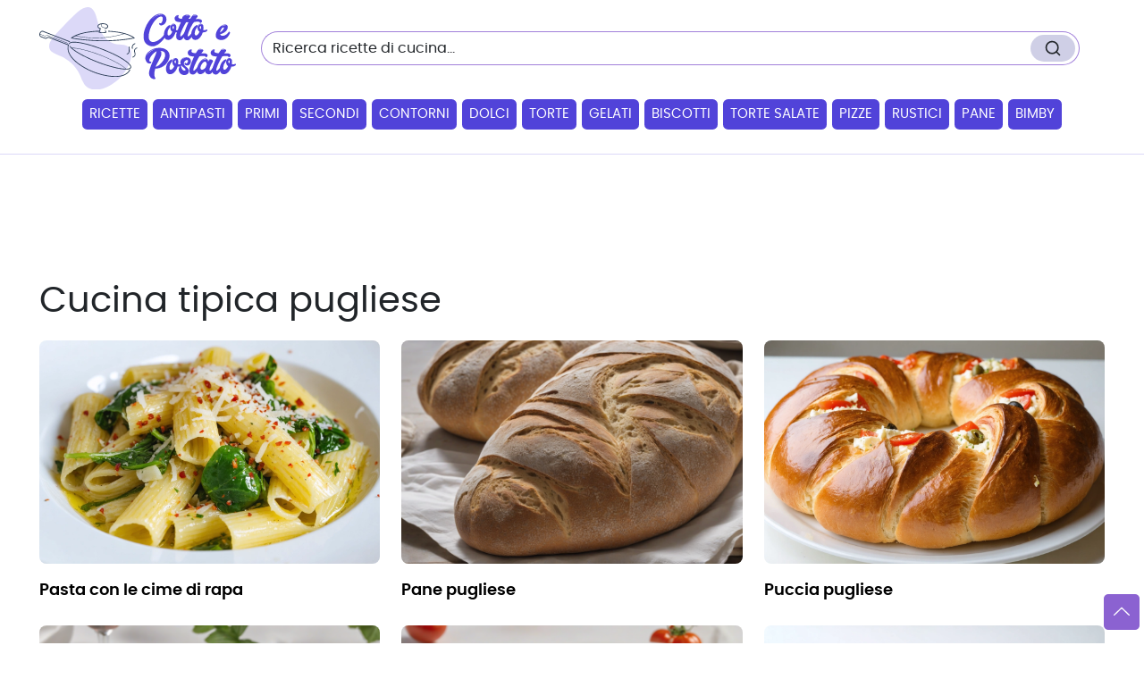

--- FILE ---
content_type: text/html; charset=utf-8
request_url: https://www.cottoepostato.it/ricette-cucina-tipica-pugliese.htm
body_size: 38170
content:


<!DOCTYPE html>

<html xmlns="http://www.w3.org/1999/xhtml">
<head><meta charset="UTF-8" /><meta http-equiv="X-UA-Compatible" content="IE=edge" /><meta name="viewport" content="width=device-width, initial-scale=1, shrink-to-fit=no" /><link rel="preload" href="/font/poppins-regular-webfont.woff2" as="font" crossorigin="anonymous" type="font/woff2" /><link rel="preload" href="/font/poppins-semibold-webfont.woff2" as="font" crossorigin="anonymous" type="font/woff2" />

    <script src="/js/functions.min.js" defer></script>
    <meta name="theme-color" content="#5143d9" /><link rel="icon" href="/favicon.ico" type="image/x-icon" sizes="16x16" /><meta name="google-site-verification" content="lVcyF8omsfZfmlEsKzlyC_yqHIqnYlBye3x1a9lFoBw" />

    <script async type="text/javascript" src="//clickiocmp.com/t/consent_228070.js"></script>
    <script type="text/javascript">
        var adsbygoogle = window.adsbygoogle || [];
        adsbygoogle.pauseAdRequests = 1;

        var consentCallbackQueue = function (e, o) { var t = !1, n = !1; let a = [], g = !1, l = !1, s = function () { g = !0, a.map(function (e, o) { void 0 !== e && (e(t, n), a[o] = void 0) }) }; return document.documentElement.addEventListener("clickioConsentEvent", function (o) { var a; a = o.detail.state, l = !0, null === a ? (t = !0, n = !0, s()) : -1 === a || (0 === a ? (t = !1, n = !1, s()) : 1 === a && (t = !!e.__lxG__consent__.getGoogleConsentMode(), n = !!e.__lxG__consent__.getPurposeOneAllowed(), s())) }, !1), setTimeout(function () { l || document.documentElement.dispatchEvent(new CustomEvent("clickioConsentEvent", { detail: { state: 0 } })) }, 5e3), { push: function (e) { g ? e(t, n) : a.push(e) } } }(window);

        consentCallbackQueue.push(function (e, o) { e && (adsbygoogle.pauseAdRequests = 0) });
    </script>

    <!--Javascripts-->

    <title>
	Cucina tipica pugliese - Ricette di Cotto e Postato
</title><link rel="stylesheet" href="/css/custom-bootstrap.css" data-precedence="next" /><link rel="stylesheet" href="/css/style.css" data-precedence="next" />

    <style>
        @font-face {
            font-family: 'Poppins';
            font-style: normal;
            font-weight: 400;
            src: local('Poppins Regular'),local('Poppins-Regular'),url('font/poppins-regular-webfont.woff2') format('woff2');
            font-display: swap;
        }

        @font-face {
            font-family: 'Poppins';
            font-style: normal;
            font-weight: 600;
            src: local('Poppins Semibold'),url('font/poppins-semibold-webfont.woff2') format('woff2');
            font-display: swap;
        }
        h1, h2, h3, h4, h5, h6 {
            margin-top: 20px !important;
        }

        br {
            margin-bottom: 10px !important;
        }

        #istruzioni {
          list-style: none;
          padding-left: 0;
          counter-reset: list-counter; /* Inizializza il contatore per la numerazione */
        }

        #istruzioni li {
          position: relative;
          padding-left: 53px; /* Spazio per il cerchio */
          padding-top: 14px;
          margin-bottom: 15px;
          font-size: 20px;
        }

        #istruzioni li::before {
          content: counter(list-counter); /* Usa il contatore per visualizzare il numero */
          counter-increment: list-counter; /* Incrementa il contatore per ogni elemento */
          position: absolute;
          left: 0;
          top: 50%;
          transform: translateY(-50%);
          width: 40px;
          height: 40px;
          border-radius: 50%;
          background-color: #3498db; /* Colore di sfondo del cerchio */
          color: white;
          font-size: 18px;
          text-align: center;
          line-height: 40px; /* Allinea il numero verticalmente */
          font-weight: bold;
        }

</style>

    
    <meta id="head_robots" name="robots" content="noindex,nofollow"></meta>
    <meta id="head_description" name="description" content="cucina tipica pugliese dai migliori blog di ricette di cucina italiani. Ricette cucina tipica pugliese con foto e procedimento"></meta>
    <link id="head_canonical" rel="canonical" name="canonical" href=""></link>

    <script>
        (function (i, s, o, g, r, a, m) {
            i['GoogleAnalyticsObject'] = r; i[r] = i[r] || function () {
                (i[r].q = i[r].q || []).push(arguments)
            }, i[r].l = 1 * new Date(); a = s.createElement(o),
                m = s.getElementsByTagName(o)[0]; a.async = 1; a.src = g; m.parentNode.insertBefore(a, m)
        })(window, document, 'script', '//www.google-analytics.com/analytics.js', 'ga');

        ga('create', 'UA-1878781-9', 'auto');
        ga('set', 'anonymizeIp', true);
        ga('send', 'pageview');

    </script>
    <!--script>
  document.addEventListener('DOMContentLoaded', function(event) {
	cookieChoices.showCookieConsentBar('Questo sito o gli strumenti terzi da questo utilizzati si avvalgono di cookie necessari al funzionamento ed utili alle finalit&agrave; illustrate nella cookie policy. Se vuoi saperne di pi&ugrave; o negare il consenso a tutti o ad alcuni cookie, consulta la cookie policy. Chiudendo questo banner, scorrendo questa pagina, cliccando su un link o proseguendo la navigazione in altra maniera, acconsenti all\'uso dei cookie.',
	  'OK', 'Ulteriori informazioni', 'http://www.cottoepostato.it/cookie-policy.html');
  });
</script-->
    <style>
        #cookieChoiceInfo {
            background-color: #5a5a5a !important;
            line-height: 23px;
        }

            #cookieChoiceInfo a {
                background-color: #303030;
                border: 1px solid rgba(0,0,0,.1);
                -moz-border-radius: 2px;
                -webkit-border-radius: 2px;
                border-radius: 2px;
                color: #fff;
                cursor: pointer;
                line-height: 19px;
                padding: 4px 8px;
                text-decoration: none;
                white-space: nowrap;
            }
    </style>
</head>
<body>
    <form method="post" action="./ricette-cucina-tipica-pugliese.htm?s=cucina-tipica-pugliese" id="form1">
<div class="aspNetHidden">
<input type="hidden" name="__VIEWSTATE" id="__VIEWSTATE" value="/[base64]/[base64]/[base64]/[base64]/VPSgULhLL94QMCab/KuHovow=" />
</div>

<div class="aspNetHidden">

	<input type="hidden" name="__VIEWSTATEGENERATOR" id="__VIEWSTATEGENERATOR" value="CA0B0334" />
	<input type="hidden" name="__EVENTVALIDATION" id="__EVENTVALIDATION" value="/wEdAAOjmYlcvIx4VwT6TLjdkQnQPWOAWiR7937wTTszPejGN/C3nR27WRCXGjSFTa+AZG477Q0XV9EfR97qbQdcV+ZE1mcb0lfW/DCqFTEgJllsVw==" />
</div>

        <header>
            <div class="container py-2">
                <div class="w-100 align-items-center gx-md-2 gx-0 row">
                    <div class="col-md-auto col pe-4">
                        <a class="navbar-brand" href="/">
                            <img src="/img/logo.svg" alt="Cotto e Postato" width="220" height="90" class="img-fluid">
                        </a>
                    </div>
                    <div id="primeForm" class="col-md pe-3">
                        <div id="searchform" class="input-group">
                            <input name="ctl00$txtric" type="text" id="txtric" class="rounded-start-pill border-end-0 border-secondary form-control" onblur="if(this.value==&#39;&#39;)this.value=&#39;Ricerca ricette di cucina...&#39;;" onFocus="if(this.value==&#39;Ricerca ricette di cucina...&#39;)this.value=&#39;&#39;;" value="Ricerca ricette di cucina..." />
                            <button class="border border-secondary border-start-0 rounded-0 rounded-end-pill btn bg-white px-0 pt-0" id="Image1">
                                <svg xmlns="http://www.w3.org/2000/svg" width="16" height="16" viewBox="0 0 24 24"
                                    fill="none" stroke="currentColor" stroke-width="2" stroke-linecap="round"
                                    stroke-linejoin="round">
                                    <circle cx="11" cy="11" r="8"></circle>
                                    <line x1="21" y1="21" x2="16.65" y2="16.65"></line>
                                </svg>
                            </button>
                        </div>
                    </div>
                    <div class="text-end col-auto ms-auto">
                        <div class="list-inline">
                            <div role="button" class="d-inline-block d-xl-none list-inline-item">
                                <button type="button" class="navbar-toggler border-0" data-bs-toggle="offcanvas" data-bs-target="#navbarNav" aria-controls="navbarNav" aria-expanded="false" aria-label="Toggle navigation">
                                    <svg xmlns="http://www.w3.org/2000/svg" viewBox="0 0 16 16" width="32" height="32"
                                        fill="currentColor" class="text-secondary">
                                        <path d="M2 3.5a.5.5 0 0 1 .5-.5h11a.5.5 0 0 1 0 1h-11a.5.5 0 0 1-.5-.5m.646 2.146a.5.5 0 0 1 .708 0l2 2a.5.5 0 0 1 0 .708l-2 2a.5.5 0 0 1-.708-.708L4.293 8 2.646 6.354a.5.5 0 0 1 0-.708M7 6.5a.5.5 0 0 1 .5-.5h6a.5.5 0 0 1 0 1h-6a.5.5 0 0 1-.5-.5m0 3a.5.5 0 0 1 .5-.5h6a.5.5 0 0 1 0 1h-6a.5.5 0 0 1-.5-.5m-5 3a.5.5 0 0 1 .5-.5h11a.5.5 0 0 1 0 1h-11a.5.5 0 0 1-.5-.5"></path>
                                    </svg>
                                </button>
                            </div>
                        </div>
                    </div>
                </div>
            </div>
            <nav class="py-0 pb-lg-4 navbar-default navbar navbar-expand-lg navbar-light">
                <div class="container">
                    <div id="navbarNav" class="offcanvas-xl offcanvas-start mx-auto" data-bs-backdrop="static" tabindex="-1">
                        <div class="pb-1 offcanvas-header">
                            <a href="/">
                                <img src="img/logo.svg" width="193" height="80" alt="Cotto e Postato"></a>
                            <button type="button" class="btn btn-close 2btn-close-offcanvas"></button>
                        </div>
                        <div class="offcanvas-body">
                            <div id="secondForm" class="mb-4 d-none">
                                <div id="searchform" class="input-group">
                                    <input name="ctl00$txtricMobile" type="text" id="txtricMobile" class="rounded-start-pill border-end-0 border-secondary form-control" onblur="if(this.value==&#39;&#39;)this.value=&#39;Ricerca ricette di cucina...&#39;;" onFocus="if(this.value==&#39;Ricerca ricette di cucina...&#39;)this.value=&#39;&#39;;" value="Ricerca ricette di cucina..." />
                                    <button class="border border-secondary border-start-0 rounded-0 rounded-end-pill btn bg-white px-0 pt-0" id="Image1">
                                        <svg xmlns="http://www.w3.org/2000/svg" width="16" height="16" viewBox="0 0 24 24"
                                            fill="none" stroke="currentColor" stroke-width="2" stroke-linecap="round"
                                            stroke-linejoin="round">
                                            <circle cx="11" cy="11" r="8"></circle>
                                            <line x1="21" y1="21" x2="16.65" y2="16.65"></line>
                                        </svg>
                                    </button>
                                </div>
                            </div>

                            <div id="menu" class="align-items-center navbar-nav">
                                <div class="w-100 w-xl-auto nav-item">
                                    <a role="button" class="nav-link" href="/">Ricette</a>
                                </div>
                                <div class="w-100 w-xl-auto nav-item">
                                    <a role="button" class="nav-link" href="/ricette-antipasti.htm">Antipasti</a>
                                </div>
                                <div class="w-100 w-xl-auto nav-item">
                                    <a role="button" class="nav-link" href="/ricette-primi-piatti.htm">Primi</a>
                                </div>
                                <div class="w-100 w-xl-auto nav-item">
                                    <a role="button" class="nav-link" href="/ricette-secondi-piatti.htm">Secondi</a>
                                </div>
                                <div class="w-100 w-xl-auto nav-item">
                                    <a role="button" class="nav-link" href="/ricette-contorni.htm">Contorni</a>
                                </div>
                                <div class="w-100 w-xl-auto nav-item">
                                    <a role="button" class="nav-link" href="/ricette-dolci.htm">Dolci</a>
                                </div>
                                <div class="w-100 w-xl-auto nav-item">
                                    <a role="button" class="nav-link" href="/ricette-torte.htm">Torte</a>
                                </div>
                                <div class="w-100 w-xl-auto nav-item">
                                    <a role="button" class="nav-link" href="/ricette-gelati.htm">Gelati</a>
                                </div>
                                <div class="w-100 w-xl-auto nav-item">
                                    <a role="button" class="nav-link" href="/ricette-biscotti.htm">Biscotti</a>
                                </div>
                                <div class="w-100 w-xl-auto nav-item">
                                    <a role="button" class="nav-link" href="/ricette-torte-salate.htm">Torte&nbsp;salate</a>
                                </div>
                                <div class="w-100 w-xl-auto nav-item">
                                    <a role="button" class="nav-link" href="/ricette-pizza.htm">Pizze</a>
                                </div>
                                <div class="w-100 w-xl-auto nav-item">
                                    <a role="button" class="nav-link" href="/ricette-rustici.htm">Rustici</a>
                                </div>
                                <div class="w-100 w-xl-auto nav-item">
                                    <a role="button" class="nav-link" href="/ricette-pane.htm">Pane</a>
                                </div>
                                <div class="w-100 w-xl-auto nav-item">
                                    <a role="button" class="nav-link" href="/ricette-bimby.htm">Bimby</a>
                                </div>
                            </div>
                        </div>
                    </div>
                </div>
            </nav>
        </header>
        <!-- / header -->

        <main>
            <div class="container pt-lg-3 pt-xl-0 mb-4">
                <div class="row">
                    <div class="col-12 text-center">
                                            <asp:Literal ID="topbanner" runat="server"></asp:Literal>                 <script async src="//pagead2.googlesyndication.com/pagead/js/adsbygoogle.js"></script>     <!-- Leader Cottopostato -->     <ins class="adsbygoogle"          style="display:inline-block;width:728px;height:90px"          data-ad-client="ca-pub-2200502222698590"          data-ad-slot="6229747936"></ins>     <script>     (adsbygoogle = window.adsbygoogle || []).push({});     </script>
                    </div>

                    

                    

                    


                    
    <div class="col-12 mb-4">
        <h1>Cucina tipica pugliese</h1>
	    <div class="descrizione f-120 mb-4">
            
        </div>
        <div class="row">
            
                    <div class="col-lg-4 col-md-6">
                        <article class="post-item">
                            <figure>
                                <img width='1600' height='1200' loading='lazy' src='/photos/pasta con le cime di rapa-4298.webp' alt='pasta con le cime di rapa'>
                            </figure>
                            <div class="content">
                                <h3 class="title"><a href="/ricetta-pasta-con-le-cime-di-rapa-4298.htm" class="stretched-link" aria-label="finger food antipasti">pasta con le cime di rapa</a></h3>
                            </div>
                        </article>
                    </div>
                    <div class="col-lg-4 col-md-6">
                        <article class="post-item">
                            <figure>
                                <img width='1600' height='1200' loading='lazy' src='/photos/pane pugliese-2666.png' alt='pane pugliese'>
                            </figure>
                            <div class="content">
                                <h3 class="title"><a href="/ricetta-pane-pugliese-2666.htm" class="stretched-link" aria-label="finger food antipasti">pane pugliese</a></h3>
                            </div>
                        </article>
                    </div>
                    <div class="col-lg-4 col-md-6">
                        <article class="post-item">
                            <figure>
                                <img width='1600' height='1200' loading='lazy' src='/photos/puccia pugliese-3062.webp' alt='puccia pugliese'>
                            </figure>
                            <div class="content">
                                <h3 class="title"><a href="/ricetta-puccia-pugliese-3062.htm" class="stretched-link" aria-label="finger food antipasti">puccia pugliese</a></h3>
                            </div>
                        </article>
                    </div>
                    <div class="col-lg-4 col-md-6">
                        <article class="post-item">
                            <figure>
                                <img width='1600' height='1200' loading='lazy' src='/photos/bombetta pugliese-2525.png' alt='bombetta pugliese'>
                            </figure>
                            <div class="content">
                                <h3 class="title"><a href="/ricetta-bombetta-pugliese-2525.htm" class="stretched-link" aria-label="finger food antipasti">bombetta pugliese</a></h3>
                            </div>
                        </article>
                    </div>
                    <div class="col-lg-4 col-md-6">
                        <article class="post-item">
                            <figure>
                                <img width='1600' height='1200' loading='lazy' src='/photos/orecchiette alla pugliese-10785.png' alt='orecchiette alla pugliese'>
                            </figure>
                            <div class="content">
                                <h3 class="title"><a href="/ricetta-orecchiette-alla-pugliese-10785.htm" class="stretched-link" aria-label="finger food antipasti">orecchiette alla pugliese</a></h3>
                            </div>
                        </article>
                    </div>
                    <div class="col-lg-4 col-md-6">
                        <article class="post-item">
                            <figure>
                                <img width='1600' height='1200' loading='lazy' src='/photos/orecchiette con cime di rapa-1988.webp' alt='orecchiette con cime di rapa'>
                            </figure>
                            <div class="content">
                                <h3 class="title"><a href="/ricetta-orecchiette-con-cime-di-rapa-1988.htm" class="stretched-link" aria-label="finger food antipasti">orecchiette con cime di rapa</a></h3>
                            </div>
                        </article>
                    </div>
                    <div class="col-lg-4 col-md-6">
                        <article class="post-item">
                            <figure>
                                <img width='1600' height='1200' loading='lazy' src='/photos/orecchiette cime di rapa e salsiccia-9093.png' alt='orecchiette cime di rapa e salsiccia'>
                            </figure>
                            <div class="content">
                                <h3 class="title"><a href="/ricetta-orecchiette-cime-di-rapa-e-salsiccia-9093.htm" class="stretched-link" aria-label="finger food antipasti">orecchiette cime di rapa e salsiccia</a></h3>
                            </div>
                        </article>
                    </div>
                    <div class="col-lg-4 col-md-6">
                        <article class="post-item">
                            <figure>
                                <img width='1600' height='1200' loading='lazy' src='/photos/pasticciotto pugliese-10711.png' alt='pasticciotto pugliese'>
                            </figure>
                            <div class="content">
                                <h3 class="title"><a href="/ricetta-pasticciotto-pugliese-10711.htm" class="stretched-link" aria-label="finger food antipasti">pasticciotto pugliese</a></h3>
                            </div>
                        </article>
                    </div>
                    <div class="col-lg-4 col-md-6">
                        <article class="post-item">
                            <figure>
                                <img width='1600' height='1200' loading='lazy' src='/photos/panzarotti pugliesi-7891.png' alt='panzarotti pugliesi'>
                            </figure>
                            <div class="content">
                                <h3 class="title"><a href="/ricetta-panzarotti-pugliesi-7891.htm" class="stretched-link" aria-label="finger food antipasti">panzarotti pugliesi</a></h3>
                            </div>
                        </article>
                    </div>
        </div>
    </div>
          <div class='d-md-flex justify-content-center align-items-center mb-4'><ul class='pagination'><li class="active"><a href="/ricette-cucina-tipica-pugliese.htm">1</a></li><li><a href="/ricette-cucina-tipica-pugliese.htm?p=2">2</a></li><li><a href="/ricette-cucina-tipica-pugliese.htm?p=3">3</a></li><li><a href="/ricette-cucina-tipica-pugliese.htm?p=4">4</a></li><li><a href="/ricette-cucina-tipica-pugliese.htm?p=5">5</a></li><li><a href="/ricette-cucina-tipica-pugliese.htm?p=6">6</a></li><li><a href="/ricette-cucina-tipica-pugliese.htm?p=7">7</a></li><li><a href="/ricette-cucina-tipica-pugliese.htm?p=8">8</a></li><li><a href="/ricette-cucina-tipica-pugliese.htm?p=9">9</a></li><li><a href="/ricette-cucina-tipica-pugliese.htm?p=10">10</a></li><li><a href="/ricette-cucina-tipica-pugliese.htm?p=11">11</a></li><li class="prev"><a href="/ricette-cucina-tipica-pugliese.htm?p=12">Successiva ></a></li></ul></div>
  



                     
       

                    
                </div>
            </div>
        </main>
        <!-- / Main -->

        <footer class="pt-3">
            <div class="container pb-4">
                <div class="row align-items-end">

                    <div class="col-12 pt-4 pt-md-1 pt-lg-0">
                        <div id="footer-links" class="row g-2">
                            <div class="col-12">
                                <h3 class="h4 mb-2">Ricette preferite dagli utenti
                                </h3>
                            </div>
                            <div class="col-md-3 col-6">
                                <ul class="list-unstyled f-80">
                                    <li class="py-1"><a href="/ricette-natale.htm">Ricette di Natale</a></li>
                                    <li class="py-1"><a href="/ricette-capodanno.htm">Ricette Capodanno</a></li>
                                    <li class="py-1"><a href="/ricette-san-valentino.htm">Ricette di San Valentino</a></li>
                                    <li class="py-1"><a href="/ricette-carnevale.htm">Ricette di Carnevale</a></li>
                                    <li class="py-1"><a href="/ricette-pasqua.htm">Ricette di Pasqua</a></li>
                                    <li class="py-1"><a href="/ricette-estate.htm">Ricette Estive</a></li>
                                </ul>
                            </div>
                            <div class="col-md-3 col-6">
                                <ul class="list-unstyled f-80">
                                    <li class="py-1"><a href="/ricette-cheesecake.htm">Cheesecake</a></li>
                                    <li class="py-1"><a href="/ricette-muffin.htm">Muffin</a></li>
                                    <li class="py-1"><a href="/ricette-cupcake.htm">Cupcakes</a></li>
                                    <li class="py-1"><a href="/ricette-torta-di-mele.htm">Torta di mele</a></li>
                                    <li class="py-1"><a href="/ricette-frittelle.htm">Frittelle</a></li>
                                    <li class="py-1"><a href="/ricette-crepes.htm">Crepes</a></li>
                                </ul>
                            </div>
                            <div class="col-md-3 col-6">
                                <ul class="list-unstyled f-80">
                                    <li class="py-1"><a href="/ricette-pollo.htm">Ricette di pollo</a></li>
                                    <li class="py-1"><a href="/ricette-carne.htm">Ricette con la carne</a></li>
                                    <li class="py-1"><a href="/ricette-pesce.htm">Ricette di pesce</a></li>
                                    <li class="py-1"><a href="/ricette-zucca.htm">Ricette con la zucca</a></li>
                                    <li class="py-1"><a href="/ricette-pasta.htm">Ricette di pasta</a></li>
                                    <li class="py-1"><a href="/ricette-vegetariane.htm">Ricette vegetariane</a></li>
                                </ul>
                            </div>
                            <div class="col-md-3 col-6">
                                <ul class="list-unstyled f-80">
                                    <li class="py-1"><a href="/ricette-sushi.htm">Ricette sushi</a></li>
                                    <li class="py-1"><a href="/ricette-veloce.htm">Ricette veloci</a></li>
                                    <li class="py-1"><a href="/ricette-light.htm">Ricette light</a></li>
                                    <li class="py-1"><a href="/ricette-salmone.htm">Ricette salmone</a></li>
                                    <li class="py-1"><a href="/ricette-risotto.htm">Ricette risotto</a></li>
                                    <li class="py-1"><a href="/ricette-frutti-di-mare.htm">Ricette frutti di mare</a></li>
                                </ul>
                            </div>
                        </div>
                    </div>

                </div>
            </div>
            <div class="container-fluid footer py-3">
                <div class="container">
                    <div class="nav d-block f-75 text-center pb-2 pb-lg-0 mb-0">
                        <span class="pe-4">© 2013 Cotto e Postato</span> <a href="#" class="me-1">Termini & Condizioni</a> <a href="#" class="ms-1">Privacy Policy</a> 
                    </div>
                </div>
            </div>
        </footer>
        <!-- / footer -->

        <a href="#" id="gotop" title="Vai su" aria-label="Vai su">
            <img src="img/chevron-up-white.svg" width="18" height="21" alt="vai su">
        </a>
    </form>
</body>
</html>


--- FILE ---
content_type: text/css
request_url: https://www.cottoepostato.it/css/style.css
body_size: 5655
content:
html{height:100%;position:relative;text-rendering:optimizeLegibility !important;-webkit-text-size-adjust:100%;-webkit-tap-highlight-color:rgba(13,27,72,0);-webkit-font-smoothing:antialiased;-moz-osx-font-smoothing:grayscale;font-smoothing:antialiased}body{height:100%;position:relative;font-family:"Poppins",Arial,sans-serif;padding:0;display:flex;flex-direction:column;-webkit-font-smoothing:antialiased;-moz-osx-font-smoothing:grayscale;font-smoothing:antialiased;scroll-behavior:smooth}header{position:fixed;width:100%;z-index:1044;background-color:#fff;border-bottom:.5px solid #dcd9f8}header #searchform button.bg-white svg{width:50px;height:30px;background:#cfcfe6;padding:5px;position:relative;top:3px;right:4px;border-radius:18px}header .offcanvas-body .nav-item .nav-link{color:#fff;text-transform:uppercase;font-size:.95rem;background-color:#5143d9;margin:3px;border-radius:.35rem;padding:6px 8px}header .offcanvas-body .nav-item .nav-link:hover{background-color:#8b62d1}header .offcanvas-body .nav-item .nav-link.active{background-color:#8b62d1}header .offcanvas-body .nav-item #mencont>div{display:flex;flex-direction:column}header .offcanvas-body .nav-item #mencont>div .infocont{flex-grow:1;display:flex;flex-direction:column;justify-content:space-between}header #other li{margin:0 5px}main{flex:1;margin-top:200px}footer{flex-shrink:0;background-color:#fcf9ff}footer .list-unstyled li::before{font-size:12px;content:">";position:relative;left:0;top:-1px;padding:0 7px 0 0;color:#000}footer .list-unstyled li a{text-decoration:underline}footer .list-unstyled li a:hover{text-decoration:none}footer .social-icons::before{display:none}footer .footer{background-color:#fcf9ff}#gotop{background-color:#8b62d1;bottom:15px;color:#fff;display:block;font-size:20px;height:40px;line-height:40px;overflow:hidden;position:fixed;right:5px;text-align:center;width:40px;border-radius:5px;z-index:1044}a{text-decoration:underline;color:#8b62d1;-webkit-transition:all .25s ease 0s;transition:all .25s ease 0s}a:hover{color:#000;text-decoration:none;-webkit-transition:all .25s ease 0s;transition:all .25s ease 0s}.post-item{margin-bottom:20px;position:relative;overflow:hidden}.post-item figure{overflow:hidden}.post-item figure img{height:250px;width:100%;object-fit:cover;transition:all .2s linear;border-radius:.5rem}.post-item .content{width:100%;font-size:.75rem;margin-top:.5rem}.post-item .content .title{font-size:1.125rem;font-weight:600}.post-item .content .title::first-letter{text-transform:uppercase}.post-item .content .title a{color:#000;text-decoration:none}.post-item .content .title a:hover{color:#5143d9}.pagination{display:flex;list-style:none;padding:0;margin:1em 0;justify-content:center;font-size:.875rem}.pagination li{margin:0 5px}.pagination li a{display:block;padding:.25rem .8rem;text-decoration:none;color:#5143d9;border:1px solid #dee2e6;border-radius:.25rem;background-color:#fff;transition:background-color .2s,color .2s}.pagination li a:hover{background-color:#dcd9f8;color:#5143d9;border-color:#dcd9f8}.pagination li.active a{color:#fff;background-color:#5143d9;border-color:#5143d9;cursor:default}.pagination li.disabled a{color:#6c757d;background-color:#f8f9fa;border-color:#dee2e6;cursor:not-allowed}.pagination li.disabled a:hover{background-color:#f8f9fa;color:#6c757d}.myrelated{float:left;padding:0 16px;margin-bottom:0;width:100%;}.myrelated li{width:25%;display:inline-block;float:left;padding:6px 6px 6px 10px;position:relative}.myrelated li::first-letter{text-transform:uppercase}.myrelated li a{text-decoration:none;color:#000}.myrelated li a:hover{color:#5143d9}.myrelated li a::before{content:"";width:10px;height:10px;position:absolute;background-color:#dcd9f8;left:0;top:50%;translate:-50% -50%;border-radius:50px}.recipe-meta{background-color:#f7f7f7;padding:20px;min-height:85px;position:relative;display:flex}.recipe-meta ul{padding:0;margin:0 auto;display:block}.recipe-meta ul li{display:inline;float:left;font-size:16px;margin-right:21px;padding-right:21px;border-right:1px solid #d8d8d8}.recipe-meta ul li strong{display:block;font-weight:500;color:#5143d9;font-size:12px;text-transform:uppercase}.recipe-meta ul li:last-child{border:none;margin-right:0}.lista-ingredienti{list-style:none;background-color:#f8f8f8;padding:15px;border-top:5px solid #5143d9;border-radius:0 0 6px 6px}.lista-ingredienti li{position:relative;padding:6px 6px 6px 16px}.lista-ingredienti li::before{content:"";width:10px;height:10px;position:absolute;background-color:#dcd9f8;left:0;top:50%;translate:-50% -50%;border-radius:50px}@media screen and (max-width: 1199px){.navbar-expand-lg .navbar-nav{flex-direction:column}header .offcanvas-body .nav-link{border-bottom:1px solid #dedede;position:relative}header .offcanvas-body .nav-link.dropdown-toggle::after{right:10px;position:absolute;top:50%}header .offcanvas-body #menu .dropdown-menu.show{position:static !important}main{margin-top:140px}#myrelated li{padding:6px;border-right:none;border-bottom:1px solid #b1a3ff}#myrelated li:last-child{border-bottom:none}}@media screen and (max-width: 991px){header #other{display:block}header #other li{display:inline-flex}header .navbar-toggler{-webkit-appearance:none}header .navbar-toggler:focus{box-shadow:none}.recipe-meta ul{width:100%}.recipe-meta ul li{width:100%;border:none;border-bottom:1px solid #eee;font-size:16px;clear:left;float:left;line-height:40px;margin-right:20px}.recipe-meta ul li strong{padding-left:10px;float:right}}@media screen and (max-width: 768px){#secondForm{display:block !important}.myrelated li{width:33%}}@media screen and (max-width: 767px){footer .social-icons{display:block}#gotop{display:none}}@media screen and (max-width: 600px){.myrelated li{width:50%}}@media screen and (max-width: 414px){.myrelated li{width:100%;border-bottom:1px solid #dcd9f8}.myrelated li:last-child{border:none}}


--- FILE ---
content_type: application/javascript
request_url: https://www.cottoepostato.it/js/functions.min.js
body_size: 981
content:
function loadAppropriateForm(){var e=document.getElementById("primeForm"),t=document.getElementById("secondForm");window.innerWidth<=767&&e?e.remove():767<window.innerWidth&&t&&t.remove()}document.addEventListener("DOMContentLoaded",function(){const t=document.getElementById("navbarNav"),n=document.querySelector(".navbar-toggler");var e=document.querySelector(".btn-close");let o;function i(e){e.classList.toggle("show"),e.classList.remove("hiding"),(o=document.createElement("div")).className="offcanvas-backdrop fade show",document.body.appendChild(o)}function d(e){e.classList.add("hiding"),o&&(o.classList.remove("show"),o.addEventListener("transitionend",()=>{o&&(document.body.removeChild(o),o=null)}))}n.addEventListener("click",()=>i(t)),e.addEventListener("click",()=>d(t)),t.addEventListener("transitionend",()=>{var e;(e=t).classList.contains("hiding")&&e.classList.remove("show")}),window.addEventListener("click",e=>{t.contains(e.target)||n.contains(e.target)||t.classList.contains("show")})}),loadAppropriateForm();let resizeTimeout;window.addEventListener("resize",function(){clearTimeout(resizeTimeout),resizeTimeout=setTimeout(function(){loadAppropriateForm()},150)});